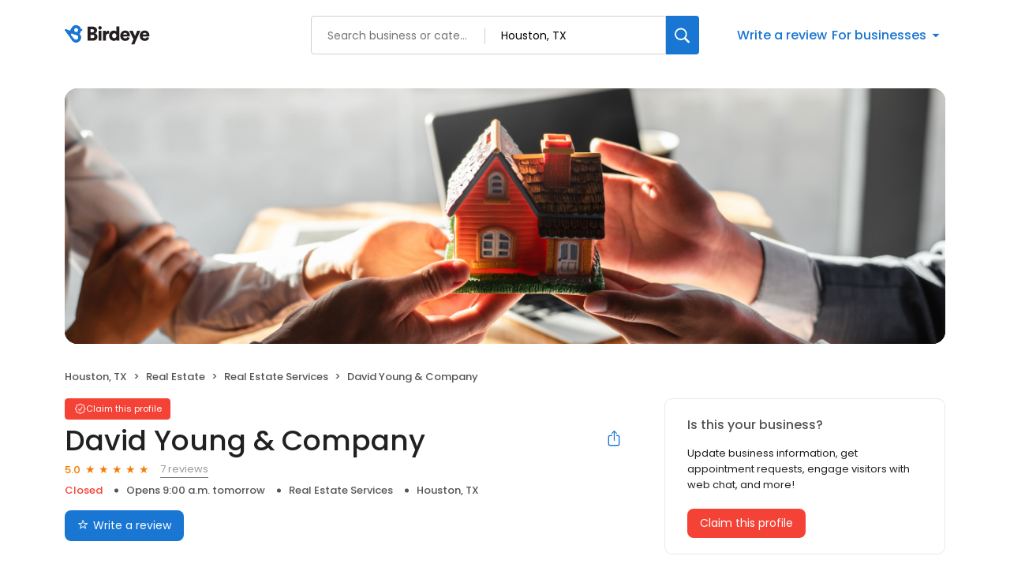

--- FILE ---
content_type: text/x-component
request_url: https://reviews.birdeye.com/david-young-company-149478174464950
body_size: 2146
content:
0:["$@1",["20260123",null]]
1:{"total":313,"businesses":[{"name":"Stewart Title Guaranty Company - Commercial Services","phone":"(800) 501-2766","businessId":1730910,"businessNumber":176624630601062,"env":1,"websiteUrl":"https://www.stewart.com/content/stewart/stewartcom/en/customer-type/commercial-title-closing-services/office-locations/houston.html","logoUrl":"https://ddjkm7nmu27lx.cloudfront.net/1730910/other/f3d1d63a1844424887230724cabda90e.png","coverImage":"https://d1py4eyp5hehj0.cloudfront.net/upload/1730971/1766599453765/497522824_1249930970471626_352907843120945932_n.jpeg","profileUrl":"https://birdeye.com/stewart-title-guaranty-company-commercial-services-176624630601062","address":{"address1":"1360 Post Oak Blvd","address2":"#100","city":"Houston","state":"TX","zip":"77056","countryName":"United States","countryCode":"US","geoData":{"lat":"29.7529316","lon":"-95.4602316"}},"industry":{"parent":"Real Estate","subIndustries":["Real Estate Services"],"all":["Real Estate","Real Estate Services"]},"review":{"rating":5,"count":894,"googleAvgRating":5,"googleRevieCount":894,"reviewCard":{"reviewerName":"M Pena","reviewComment":"We've come to expect a high level of customer service from Stewart Title and they didn't disappoint. Very professional and knowledgeable. They made closing easy and stress-free. They went above and beyond to answer all of our questions. I highly recommend Stewart title.","reviewDate":1759288673000,"source":"Google","reviewRating":5,"reviewId":520170765,"publicReviewId":"5201707655423552350","rwr_img":"423552350/6708c1413c554c399edd854862d10841.png","reviewUrl":"https://www.google.com/maps/reviews/data=!4m8!14m7!1m6!2m5!1sCi9DQUlRQUNvZENodHljRjlvT25JeVFYUlJSVVJqYVdoTmRtNVBibUYxVkd0Zk9HYxAB!2m1!1s0x0:0xc0f9afdfbd862db3!3m1!1s2@1:CAIQACodChtycF9oOnIyQXRRRURjaWhNdm5PbmF1VGtfOGc%7C0crJNVd_FD2%7C?hl=en"}},"activationStatus":"paid","enterpriseId":863790,"arcDistanceInMiles":8.117280414526972,"workingHours":{"timezone":"America/Chicago","working24x7":0,"openHours":[{"day":1,"startAt_utc":1400,"endAt_utc":2300,"continueNextDay":0},{"day":2,"startAt_utc":1400,"endAt_utc":2300,"continueNextDay":0},{"day":3,"startAt_utc":1400,"endAt_utc":2300,"continueNextDay":0},{"day":4,"startAt_utc":1400,"endAt_utc":2300,"continueNextDay":0},{"day":5,"startAt_utc":1400,"endAt_utc":2300,"continueNextDay":0}]},"placeId":"ChIJmTAvtMxmQoYRsy2Gvd-v-cA"},{"name":"LCH Title Company, LC","phone":"(713) 625-4137","businessId":1730949,"businessNumber":176624632456976,"env":1,"websiteUrl":"https://www.stewart.com/en.html","logoUrl":"https://d1py4eyp5hehj0.cloudfront.net/upload/1730971/1766599409567/355159106_735732831891445_4216600344702005799_n.jpeg","coverImage":"https://d1py4eyp5hehj0.cloudfront.net/upload/1730971/1766599453765/497522824_1249930970471626_352907843120945932_n.jpeg","profileUrl":"https://birdeye.com/lch-title-company-lc-176624632456976","address":{"address1":"10720 West Sam Houston Parkway North","address2":"#200","city":"Houston","state":"TX","zip":"77064","countryName":"United States","countryCode":"US","geoData":{"lat":"29.9211764","lon":"-95.5545718"}},"industry":{"parent":"Real Estate","subIndustries":["Real Estate Services"],"all":["Real Estate","Real Estate Services"]},"review":{"rating":5,"count":3,"googleAvgRating":5,"googleRevieCount":3,"reviewCard":{"reviewerName":"S D","reviewComment":"Do not use the emails shown for this company. Yellow Pages will not update to the correct email addresses after multiple requests have been sent.","reviewDate":1653299435000,"source":"Google","reviewRating":5,"reviewId":520167720,"publicReviewId":"5201677205423549333","rwr_img":"https://lh3.googleusercontent.com/a/ACg8ocK2e2nz1gh_lH_0Q1fJc4VUcSki1Arm20coSnLc6tewChPCwA=s120-c-rp-mo-br100","reviewUrl":"https://www.google.com/maps/reviews/data=!4m8!14m7!1m6!2m5!1sChZDSUhNMG9nS0VJQ0FnSUQybzZDWFNREAE!2m1!1s0x0:0x4b32f891b556391e!3m1!1s2@1:CIHM0ogKEICAgID2o6CXSQ%7CCgwI292ulAYQwIuy7AI%7C?hl=en"}},"activationStatus":"paid","enterpriseId":863790,"arcDistanceInMiles":10.739298451084561,"workingHours":{"timezone":"America/Chicago","working24x7":0,"openHours":[{"day":1,"startAt_utc":1430,"endAt_utc":2300,"continueNextDay":0},{"day":2,"startAt_utc":1430,"endAt_utc":2300,"continueNextDay":0},{"day":3,"startAt_utc":1430,"endAt_utc":2300,"continueNextDay":0},{"day":4,"startAt_utc":1430,"endAt_utc":2300,"continueNextDay":0},{"day":5,"startAt_utc":1430,"endAt_utc":2300,"continueNextDay":0}]},"placeId":"ChIJ5wc8_KrCQIYRHjlWtZH4Mks"},{"name":"Priority Title, LLC","phone":"(713) 625-8777","businessId":1730804,"businessNumber":176624625546013,"env":1,"websiteUrl":"https://www.stewart.com/en.html","logoUrl":"https://d1py4eyp5hehj0.cloudfront.net/upload/1730971/1766599409567/355159106_735732831891445_4216600344702005799_n.jpeg","coverImage":"https://d1py4eyp5hehj0.cloudfront.net/upload/1730971/1766599453765/497522824_1249930970471626_352907843120945932_n.jpeg","profileUrl":"https://birdeye.com/priority-title-llc-176624625546013","address":{"address1":"10720 West Sam Houston Parkway North","address2":"#200","city":"Houston","state":"TX","zip":"77064","countryName":"United States","countryCode":"US","geoData":{"lat":"29.9211764","lon":"-95.5545718"}},"industry":{"parent":"Real Estate","subIndustries":["Real Estate Services"],"all":["Real Estate","Real Estate Services"]},"review":{"rating":4.7,"count":10,"googleAvgRating":4.7,"googleRevieCount":10,"reviewCard":{"reviewerName":"Thomas Neal","reviewComment":"Our experience with Priority Title was exceptional. The process was quick and comprehensive, thanks to the outstanding assistance provided by Carolyn. She is incredibly knowledgeable and helpful, going above and beyond to ensure a smooth transaction. Carolyn truly deserves a raise and a promotion for her outstanding work! Highly recommended.","reviewDate":1711527182000,"source":"Google","reviewRating":5,"reviewId":520892616,"publicReviewId":"5208926165424271129","rwr_img":"424271129/751349d9ec8d4db98899ecc9b5188e4d.png","reviewUrl":"https://www.google.com/maps/reviews/data=!4m8!14m7!1m6!2m5!1sChdDSUhNMG9nS0VJQ0FnSUNENXNLSWd3RRAB!2m1!1s0x0:0xeabd35956b9ee54a!3m1!1s2@1:CIHM0ogKEICAgICD5sKIgwE%7CCgsIrt-RsAYQ0LrYTQ%7C?hl=en"}},"activationStatus":"paid","enterpriseId":863790,"arcDistanceInMiles":10.739298451084561,"workingHours":{"timezone":"America/Chicago","working24x7":0,"openHours":[{"day":1,"startAt_utc":1500,"endAt_utc":2300,"continueNextDay":0},{"day":2,"startAt_utc":1500,"endAt_utc":2300,"continueNextDay":0},{"day":3,"startAt_utc":1500,"endAt_utc":2300,"continueNextDay":0},{"day":4,"startAt_utc":1500,"endAt_utc":2300,"continueNextDay":0},{"day":5,"startAt_utc":1500,"endAt_utc":2300,"continueNextDay":0}]}}]}


--- FILE ---
content_type: text/x-component
request_url: https://reviews.birdeye.com/david-young-company-149478174464950
body_size: 518
content:
0:["$@1",["20260123",null]]
1:{"highestRateReview":{"id":523432299,"overallRating":5,"comments":"David is Such a Nice person and a wonderful Professional .","reviewer":{"id":525931185,"firstName":"Rishabh","lastName":"Singla","nickName":"Rishabh Singla","thumbnailUrl":"reviewer/96ff8b55f79e452383617052c5e5269a.jpeg","emailId":null,"facebookId":null,"facebookProfileUrl":null,"status":null,"phone":null,"location":null,"socialInfo":null,"followerCount":0,"postCount":0,"reviewerName":"Rishabh Singla"},"sourceType":"Facebook","reviewUrl":"https://www.facebook.com/rishabh.singla.10/activity/10205359860736640","sourceId":110,"location":{"businessId":6726430,"name":"David Young & Company","alias":"David Young & Company - Houston, TX","businessNumber":149478174464950},"uniqueBEReviewUrl":"https://reviews.birdeye.com/david-young-company-149478174464950?srid=5234322995525931185","isPrivateResponse":0,"isAutoResponse":0,"reviewOperationalStatus":"CREATED","tempDelay":false,"businessProfileUrl":"https://reviews.birdeye.com/david-young-company-149478174464950","brokenIntegration":false,"aggregated":false,"rdate":1420594956000},"lowestRateReview":null}
